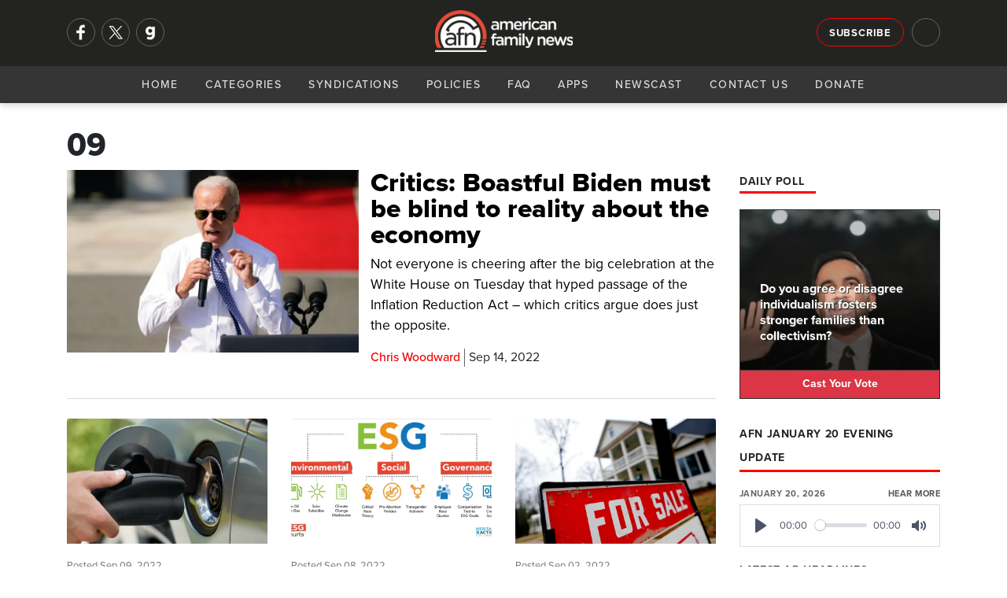

--- FILE ---
content_type: text/html; charset=utf-8
request_url: https://afn.net/business/2022/09/
body_size: 8332
content:
<!DOCTYPE html>
<html lang="en">
<head>
    <meta charset="utf-8">
    <meta name="viewport" content="width=device-width, initial-scale=1">
    
        <title>AFN - 09</title>
<meta name="description" content="">
<meta property="og:title" content='09' />
<meta property="og:description" content="" />


<meta property="og:type" content="website" />
	<meta property="og:site_name" content="AFN" />
	<meta name="twitter:site" content="@AFN_Network">


<meta name="twitter:card" content="summary_large_image">
<meta name="twitter:title" content="09">
<meta name="twitter:description" content="">
 
    <meta name="keywords" content="American Family News, AFN, OneNewsNow, Business, September, 2022">
    <link rel="icon" type="image/png" sizes="16x16" href="/media/ilam4ner/generic16x16.png">
    <link rel="icon" type="image/png" sizes="32x32" href="/media/zyvfkhec/generic32x32.png">
    <link rel="icon" type="image/png" sizes="128x128" href="/media/mnmdoz3y/generic128x128.png">
    <link rel="icon" type="image/png" sizes="152x152" href="/media/sktla2lj/generic152x152.png">
    <link rel="icon" type="image/png" sizes="167x167" href="/media/ygwcupn4/generic167x167.png">
    <link rel="icon" type="image/png" sizes="180x180" href="/media/14vpbs4w/generic180x180.png">
    <link rel="icon" type="image/png" sizes="192x192" href="/media/ip3dmjgy/generic192x192.png">
    <link rel="apple-touch-icon-precomposed" sizes=" 144x144" href="/media/3t0p355e/generic144x144.png">
    <link rel="apple-touch-icon-precomposed" sizes=" 114x114" href="/media/uy2hdmty/ios114x114.png">
    <link rel="apple-touch-icon-precomposed" sizes=" 72x72" href="/media/i4vduapj/generic72x72.png">
    <link rel="apple-touch-icon-precomposed" sizes=" 57x57" href="/media/3iniwhit/ios57x57.png">
    <link rel="apple-touch-icon" sizes="60x60" href="/media/swyhbahs/ios60x60.png">
    <link rel="apple-touch-icon" sizes="72x72" href="/media/i4vduapj/generic72x72.png">
    <link rel="apple-touch-icon" sizes="76x76" href="/media/ijpdya4x/ios76x76.png">
    <link rel="apple-touch-icon" sizes="114x114" href="/media/uy2hdmty/ios114x114.png">
    <link rel="apple-touch-icon" sizes="120x120" href="/media/02klnncy/generic120x120.png">
    <link rel="apple-touch-icon" sizes="150x150" href="/media/3vjfnu1a/ios150x150.png">
    <link rel="apple-touch-icon" sizes="180x180" href="/media/mhmhumln/ios180x180.png">
    <link rel="shortcut icon" type="image/png" href="/media/3yucnpro/android64x64.png">
    <link rel="icon" type="image/png" sizes="96x96" href="media/zthitvwl/android96x96.png">
    <!--<link rel="preconnect" href="//use.typekit.net" crossorigin>-->
    <link rel="preconnect" crossorigin href="//code.ionicframework.com">
    
    <link rel="preload stylesheet" as="style" type="text/css" crossorigin="anonymous" href="/css/bootstrap.min.css" />
    <link rel="preload stylesheet" as="style" type="text/css" crossorigin="anonymous" href="https://code.ionicframework.com/ionicons/2.0.1/css/ionicons.min.css" />
    <!-- <link rel="preload stylesheet" href="https://use.typekit.net/ffy2hoi.css" as="style" type="text/css" crossorigin="anonymous"/> -->
    <noscript>
        <link rel="preload stylesheet" href="/css/bootstrap.min.css">/
        <link rel="stylesheet" href="https://code.ionicframework.com/ionicons/2.0.1/css/ionicons.min.css" />
        <link rel="stylesheet" href="https://use.typekit.net/ffy2hoi.css" />
        <link ref="stylesheet" href="/css/category-page.css" />
    </noscript>
    <link rel="stylesheet" href="/css/site-directory.css" />
    <link rel="stylesheet" href="/css/base.min.css?v=1.0" />
    <style>
        .m-message {
			background-color: darkorange;
			padding: 15px 0px;
			width: 100%;
			float: left;
		}

		.m-message p {
			font-size: 1.05rem !important;
			line-height: 1.2rem !important;
			margin: 0px;
			text-align: center;
			color: #FFF;
			font-weight: 700;
			text-shadow: 1px 1px 1px #666;
		}
    </style>
    
    
    <link rel="stylesheet" href="/css/category.min.css" />

    
    <script async src="https://www.googletagmanager.com/gtag/js?id=G-5DJBKXBLM2"></script>
    <script>
      window.dataLayer = window.dataLayer || [];
      function gtag(){dataLayer.push(arguments);}
      gtag('js', new Date());
      gtag('config', 'G-5DJBKXBLM2');
      gtag('config', 'AW-563923830'); // Maize requested 03/07/23
    </script>
</head>
<body>
    <div id="mob-navi">
        <div id="close-mob-navi" class="ion-android-close"></div>
        <ul id="mob-navi-content">
            <li><a href="/">Home</a></li>
            <li class="has-drop" onclick="dropDown(this)">
                <a href="#">Categories <span class="icon ion-chevron-down"></span></a>
                <ul class="cat-list">
        <li><a href="/ap/">AP</a></li>
        <li><a href="/business/">Business</a></li>
        <li><a href="/church/">Church</a></li>
        <li><a href="/culture/">Culture</a></li>
        <li><a href="/education/">Education</a></li>
        <li><a href="/israel-middle-east/">Israel-Middle East</a></li>
        <li><a href="/legal-courts/">Legal-Courts</a></li>
        <li><a href="/media/">Media</a></li>
        <li><a href="/medical-health/">Medical &amp; Health</a></li>
        <li><a href="/missions/">Missions</a></li>
        <li><a href="/national-security/">National Security</a></li>
        <li><a href="/persecution/">Persecution</a></li>
        <li><a href="/politics-govt/">Politics-Govt</a></li>
        <li><a href="/pro-life/">Pro-Life</a></li>
        <li><a href="/science-tech/">Science &amp; Tech</a></li>
        <li><a href="/sports/">Sports</a></li>
        <li><a href="/opinions/">Opinions</a></li>
</ul>
            </li>
            <li><a href="/general/syndication/">Syndications</a></li>
            <li><a href="/general/policies/">Policies</a></li>
            <li><a href="/general/faq/">FAQ</a></li>
            <li><a href="/general/app/">Apps</a></li>
            <li><a href="/podcasts">Newscast</a></li>
            <li><a href="/general/contact/">Contact Us</a></li>
            <li><a href="/general/donate/">Donate</a></li>
        </ul>
        <ul class="mobi-nav-socials" id="mob-navi-socials">
            <a href="https://www.facebook.com/americanfamilynewsonline" rel="noopener" target="_blank" class="nav-social" title="Facebook"><img srcset="/media/ftmoinr5/facebook-no-background.png?width=68 2x, /media/ftmoinr5/facebook-no-background.png?width=34 1x" src="/media/ftmoinr5/facebook-no-background.png?width=34" title="Facebook" width="34" height="34"/></a>
            <a href="https://twitter.com/AFN_Network" rel="noopener" target="_blank" class="nav-social" title="Twitter"><img srcset="/media/u33hcurw/x.png?width=68 2x, /media/u33hcurw/x.png?width=34 1x" src="/media/u33hcurw/x.png?width=34" title="Twitter" width="34" height="34"/></a>
            <a href="https://gab.com/AmericanFamilyNews" rel="noopener" class="nav-social" target="_blank" title="Gab"><img srcset="/media/jrkmkfll/gab-no-background.png?width=68 2x, /media/jrkmkfll/gab-no-background.png?width=34 1x" src="/media/jrkmkfll/gab-no-background.png?width=34" title="Gab" width="34" height="34"/></a>
            <!-- <a href="https://parler.com/#/user/AmericanFamilyNews" rel="noopener" class="nav-social" target="_blank" title="Parler"><img srcset="/media/dacj4j0c/parler-no-background.png?width=68 2x, /media/dacj4j0c/parler-no-background.png?width=34 1x" src="/media/dacj4j0c/parler-no-background.png?width=34" title="Parler" width="34" height="34"/></a> -->
        </ul>
    </div>
    <div class="nav-bar" id="navi">
        <div class="nav-bar-search" id="navi-search">
            <div class="container">
                <div class="row">
                    <div class="col-lg-12">
                        <div class="search-icon ion-android-search"></div>
                        <input type="text" class="form-control" id="search-input" placeholder="Search AFN..." />
                        <div class="close-search ion-android-close" onclick="toggleSearch()"></div>
                    </div>
                </div>
            </div>
        </div>
        <div class="toggle-search ion-android-search" id="mobSearchButton" onclick="toggleSearch()"></div>
        <div class="header-bar">
            <div class="container">
                <div class="row">
                    <div class="col-lg-3 left-menu">
                        <div class="nav-socials" id="nav-socials">
                            <a href="https://www.facebook.com/americanfamilynewsonline" rel="noopener" target="_blank" class="nav-social" title="Facebook"><img srcset="/media/ftmoinr5/facebook-no-background.png?width=68 2x, /media/ftmoinr5/facebook-no-background.png?width=34 1x" src="/media/ftmoinr5/facebook-no-background.png?width=34" title="Facebook" width="34" height="34"/></a>
                            <a href="https://twitter.com/AFN_Network" rel="noopener" target="_blank" class="nav-social" title="Twitter"><img srcset="/media/u33hcurw/x.png?width=68 2x, /media/u33hcurw/x.png?width=34 1x" src="/media/u33hcurw/x.png?width=34" title="Twitter" width="34" height="34"/></a>
                            <a href="https://gab.com/AmericanFamilyNews" rel="noopener" class="nav-social" target="_blank" title="Gab"><img srcset="/media/jrkmkfll/gab-no-background.png?width=68 2x, /media/jrkmkfll/gab-no-background.png?width=34 1x" src="/media/jrkmkfll/gab-no-background.png?width=34" title="Gab" width="34" height="34"/></a>
                            <!-- <a href="https://parler.com/#/user/AmericanFamilyNews" rel="noopener" class="nav-social" target="_blank" title="Parler"><img srcset="/media/dacj4j0c/parler-no-background.png?width=68 2x, /media/dacj4j0c/parler-no-background.png?width=34 1x" src="/media/dacj4j0c/parler-no-background.png?width=34" title="Parler" width="34" height="34"/></a> -->
                        </div>
                    </div>
                    <div class="col-lg-6">
                        <a href="/" class="logo" style="53px!important;">
                            <picture>
                                <source srcset="/media/zj0nap2v/afn-logo-light-wide.png?width=214&format=webp, /media/zj0nap2v/afn-logo-light-wide.png?width=428&format=webp 2x" type="image/webp">
                                <source srcset="/media/zj0nap2v/afn-logo-light-wide.png?width=214, /media/zj0nap2v/afn-logo-light-wide.png?width=428 2x" type="image/png"> 
                                <img src="/media/zj0nap2v/afn-logo-light-wide.png?width=214" alt="AFN Logo" with="100" style="width: 175px!important; margin-top: 5px;"/>
                            </picture>
                        </a>
                    </div>
                    <div class="col-lg-3 right-menu">
                        <a href="/general/signup/" class="btn btn-outline-light sign-up">Subscribe</a>
                        <div class="toggle-search ion-android-search" id="searchButton" onclick="toggleSearch()"></div>
                    </div>
                </div>
            </div>
        </div>
        <div class="navigation">
            <a href="/" class="logo">
                <picture>
                    <source srcset="/media/zj0nap2v/afn-logo-light-wide.png?width=145&format=webp, /media/zj0nap2v/afn-logo-light-wide.png?width=290&format=webp 2x" type="image/webp">
                    <source srcset="/media/zj0nap2v/afn-logo-light-wide.png?width=145, /media/zj0nap2v/afn-logo-light-wide.png?width=290 2x" type="image/png"> 
                    <img src="/media/zj0nap2v/afn-logo-light-wide.png?width=145" alt="AFN Logo"/>
                </picture>
            </a>
            <div id="navButton">
                <span class="ion-navicon"></span>
            </div>
            <ul id="nav-content">
                <li><a href="/">Home</a></li>
                <li class="has-drop" onclick="dropDown(this)">
                    <a href="#">Categories <span class="icon ion-chevron-down"></span></a>
                    <ul class="cat-list">
        <li><a href="/ap/">AP</a></li>
        <li><a href="/business/">Business</a></li>
        <li><a href="/church/">Church</a></li>
        <li><a href="/culture/">Culture</a></li>
        <li><a href="/education/">Education</a></li>
        <li><a href="/israel-middle-east/">Israel-Middle East</a></li>
        <li><a href="/legal-courts/">Legal-Courts</a></li>
        <li><a href="/media/">Media</a></li>
        <li><a href="/medical-health/">Medical &amp; Health</a></li>
        <li><a href="/missions/">Missions</a></li>
        <li><a href="/national-security/">National Security</a></li>
        <li><a href="/persecution/">Persecution</a></li>
        <li><a href="/politics-govt/">Politics-Govt</a></li>
        <li><a href="/pro-life/">Pro-Life</a></li>
        <li><a href="/science-tech/">Science &amp; Tech</a></li>
        <li><a href="/sports/">Sports</a></li>
        <li><a href="/opinions/">Opinions</a></li>
</ul>
                </li>
                <li><a href="/general/syndication/">Syndications</a></li>
                <li><a href="/general/policies/">Policies</a></li>
                <li><a href="/general/faq/">FAQ</a></li>
                <li><a href="/general/app/">Apps</a></li>
                <li><a href="/podcasts">Newscast</a></li>
                <li><a href="/general/contact/">Contact Us</a></li>
                <li><a href="/general/donate/">Donate</a></li>
            </ul>
        </div>
    </div>
    <shim></shim>
    
<section id="category">
    <div class="container">
        <div class="row">
            <div class="col-lg-12">
                <h1>
                    09
                </h1>
            </div>
        </div>
    </div>
    <div class="container">
        <div class="row">
            <div class="col-lg-9">
    <div class="top-category-story">
        <div class="media">
                <a href="/business/2022/09/14/critics-boastful-biden-must-be-blind-to-reality-about-the-economy/" class="image-link">
                    <picture>
                        <source srcset="/media/5ovbaqrb/biden-on-ira.jpg?width=800&amp;height=500&amp;v=1d8c82803add2c0&format=webp" type="image/webp">
                        <source srcset="/media/5ovbaqrb/biden-on-ira.jpg?width=800&amp;height=500&amp;v=1d8c82803add2c0&format=png" type="image/png">
                        <img class="mr-3" src="/media/5ovbaqrb/biden-on-ira.jpg?width=800&amp;height=500&amp;v=1d8c82803add2c0" alt="Critics: Boastful Biden must be blind to reality about the economy" loading="eager" style="width:100%;aspect-ratio:16/10;" />
                    </picture>
                </a>
            <div class="media-body">
                <a href="/business/2022/09/14/critics-boastful-biden-must-be-blind-to-reality-about-the-economy/" class="image-link">
                    <h2 class="mt-0">Critics: Boastful Biden must be blind to reality about the economy</h2>
                    <p>
                        Not everyone is cheering after the big celebration at the White House on Tuesday that hyped passage of the Inflation Reduction Act &#x2013; which critics argue does just the opposite.
                    </p>
                </a>
                <div class="article-meta">
                    <a href="/business/2022/09/14/critics-boastful-biden-must-be-blind-to-reality-about-the-economy/" class="meta-item author">Chris Woodward</a>
                    <div class="meta-item date">Sep 14, 2022</div>
                </div>
            </div>
        </div>
    </div>
    <div class="container no-pad">
        <div class="row">
                <div class="col-lg-4">
                    <div class="card category-card">
                            <a href="/business/2022/09/09/the-golden-state-seems-to-make-the-rules/" class="image-link">
                                <picture>
                                    <source media="(max-width: 1070px)" srcset="/media/4bdjkxtp/electric-car-plug-in.jpg?width=800&amp;height=500&amp;v=1d8b6fb5f7a5990&format=webp" type="image/webp">
                                    <source media="(max-width: 1070px)" srcset="/media/4bdjkxtp/electric-car-plug-in.jpg?width=800&amp;height=500&amp;v=1d8b6fb5f7a5990&format=png" type="image/png">
                                    <source srcset="/media/4bdjkxtp/electric-car-plug-in.jpg?width=800&amp;height=500&amp;v=1d8b6fb5f7a5990&format=webp" type="image/webp">
                                    <source srcset="/media/4bdjkxtp/electric-car-plug-in.jpg?width=800&amp;height=500&amp;v=1d8b6fb5f7a5990&format=png" type="image/png">
                                    <img class="card-img-top" src="/media/4bdjkxtp/electric-car-plug-in.jpg?width=800&amp;height=500&amp;v=1d8b6fb5f7a5990" alt="The Golden State seems to make the rules" loading="eager" style="width:100%;aspect-ratio:16/10;" />
                                </picture>
                            </a>
                        <div class="card-body">
                            <p class="card-text meta"><small class="text-muted">Posted Sep 09, 2022</small></p>
                            <a href="/business/2022/09/09/the-golden-state-seems-to-make-the-rules/">
                                <h5 class="card-title">
                                    The Golden State seems to make the rules
                                </h5>
                            </a>
                        </div>
                    </div>
                </div>
                <div class="col-lg-4">
                    <div class="card category-card">
                            <a href="/business/2022/09/08/lefts-latest-political-tool-exposed/" class="image-link">
                                <picture>
                                    <source media="(max-width: 1070px)" srcset="/media/0dicfvgu/esg-flow-chart.jpg?width=800&amp;height=500&amp;v=1d8c2c17d00a2e0&format=webp" type="image/webp">
                                    <source media="(max-width: 1070px)" srcset="/media/0dicfvgu/esg-flow-chart.jpg?width=800&amp;height=500&amp;v=1d8c2c17d00a2e0&format=png" type="image/png">
                                    <source srcset="/media/0dicfvgu/esg-flow-chart.jpg?width=800&amp;height=500&amp;v=1d8c2c17d00a2e0&format=webp" type="image/webp">
                                    <source srcset="/media/0dicfvgu/esg-flow-chart.jpg?width=800&amp;height=500&amp;v=1d8c2c17d00a2e0&format=png" type="image/png">
                                    <img class="card-img-top" src="/media/0dicfvgu/esg-flow-chart.jpg?width=800&amp;height=500&amp;v=1d8c2c17d00a2e0" alt="Left&#x27;s latest political tool exposed" loading="eager" style="width:100%;aspect-ratio:16/10;" />
                                </picture>
                            </a>
                        <div class="card-body">
                            <p class="card-text meta"><small class="text-muted">Posted Sep 08, 2022</small></p>
                            <a href="/business/2022/09/08/lefts-latest-political-tool-exposed/">
                                <h5 class="card-title">
                                    Left&#x27;s latest political tool exposed
                                </h5>
                            </a>
                        </div>
                    </div>
                </div>
                <div class="col-lg-4">
                    <div class="card category-card">
                            <a href="/business/2022/09/02/bank-of-america-buying-into-racism-ugly-division/" class="image-link">
                                <picture>
                                    <source media="(max-width: 1070px)" srcset="/media/eqad0r40/ap22195510171239.jpg?width=800&amp;height=500&amp;v=1d8a0d5d08bca10&format=webp" type="image/webp">
                                    <source media="(max-width: 1070px)" srcset="/media/eqad0r40/ap22195510171239.jpg?width=800&amp;height=500&amp;v=1d8a0d5d08bca10&format=png" type="image/png">
                                    <source srcset="/media/eqad0r40/ap22195510171239.jpg?width=800&amp;height=500&amp;v=1d8a0d5d08bca10&format=webp" type="image/webp">
                                    <source srcset="/media/eqad0r40/ap22195510171239.jpg?width=800&amp;height=500&amp;v=1d8a0d5d08bca10&format=png" type="image/png">
                                    <img class="card-img-top" src="/media/eqad0r40/ap22195510171239.jpg?width=800&amp;height=500&amp;v=1d8a0d5d08bca10" alt="Bank of America buying into racism, &#x27;ugly&#x27; division" loading="eager" style="width:100%;aspect-ratio:16/10;" />
                                </picture>
                            </a>
                        <div class="card-body">
                            <p class="card-text meta"><small class="text-muted">Posted Sep 02, 2022</small></p>
                            <a href="/business/2022/09/02/bank-of-america-buying-into-racism-ugly-division/">
                                <h5 class="card-title">
                                    Bank of America buying into racism, &#x27;ugly&#x27; division
                                </h5>
                            </a>
                        </div>
                    </div>
                </div>
                <div class="col-lg-4">
                    <div class="card category-card">
                            <a href="/business/2022/09/01/a-little-legal-reminder-that-all-racism-is-wrong/" class="image-link">
                                <picture>
                                    <source media="(max-width: 1070px)" srcset="/media/r3blymn3/starbucks-sign.jpg?width=800&amp;height=500&amp;v=1d7edba43a25110&format=webp" type="image/webp">
                                    <source media="(max-width: 1070px)" srcset="/media/r3blymn3/starbucks-sign.jpg?width=800&amp;height=500&amp;v=1d7edba43a25110&format=png" type="image/png">
                                    <source srcset="/media/r3blymn3/starbucks-sign.jpg?width=800&amp;height=500&amp;v=1d7edba43a25110&format=webp" type="image/webp">
                                    <source srcset="/media/r3blymn3/starbucks-sign.jpg?width=800&amp;height=500&amp;v=1d7edba43a25110&format=png" type="image/png">
                                    <img class="card-img-top" src="/media/r3blymn3/starbucks-sign.jpg?width=800&amp;height=500&amp;v=1d7edba43a25110" alt="A little legal reminder that &#x27;all racism is wrong&#x27;" loading="eager" style="width:100%;aspect-ratio:16/10;" />
                                </picture>
                            </a>
                        <div class="card-body">
                            <p class="card-text meta"><small class="text-muted">Posted Sep 01, 2022</small></p>
                            <a href="/business/2022/09/01/a-little-legal-reminder-that-all-racism-is-wrong/">
                                <h5 class="card-title">
                                    A little legal reminder that &#x27;all racism is wrong&#x27;
                                </h5>
                            </a>
                        </div>
                    </div>
                </div>
        </div>
    </div>
    <div class="container no-pad">
        <div style="padding-bottom:10px;">5 Stories (Page 1 of 1)</div>
        <div class="row">
            <div class="col-lg-12">
                <nav aria-label="category articles pagination">
                    <ul class="pagination">
                                <li class="page-item active"><a class="page-link" href="/business/2022/09/?page=1">1</a></li>
                    </ul>
                  </nav>
            </div>
        </div>
    </div>
</div>
            <div class="col-lg-3">
                


<h4 class="section-heading poll">
    <span>Daily Poll <icon class="ion-stats-bars"><!--<img src="/media/v0gkv5lg/poll.png" alt="Daily Poll" width="16" height="16"/>--></span>
</h4>
<div class="card poll card-img-overlay">
    <picture>
        <source srcset="/media/pgsgtdlp/nyc-mayor-mamdani.jpg?width=300&amp;height=188&amp;v=1dc7af08cdce9e0&format=webp" type="image/webp">
        <source srcset="/media/pgsgtdlp/nyc-mayor-mamdani.jpg?width=300&amp;height=188&amp;v=1dc7af08cdce9e0&format=png" type="image/png">
        <img class="card-img-top" src="/media/pgsgtdlp/nyc-mayor-mamdani.jpg?width=300&amp;height=188&amp;v=1dc7af08cdce9e0" loading="lazy" alt="Throw off shackles of collectivism, raise a family to lead and love" loading="eager" />
    </picture>
    <div class="card-body">
        <a href="/opinions/victor-joecks/2026/01/20/throw-off-shackles-of-collectivism-raise-a-family-to-lead-and-love/">
            <h5 class="card-title">Do you agree or disagree individualism fosters stronger families than collectivism?</h5>
        </a>
    </div>
    <div class="shadow"></div>
    <a class="btn btn-danger btn-sm btn-block" onclick="openPollModal()">Cast Your Vote</a>
</div>
<div class="modal" id="poll-modal" tabindex="-1" role="dialog" aria-labelledby="new-modal" aria-hidden="true" data-backdrop="static">
    <div class="modal-dialog modal-lg" role="document">
        <div class="modal-content">
            <div class="modal-header">
                <h5 class="modal-title" id="exampleModalLongTitle">AFN Daily Poll</h5>
                <button type="button" class="close" data-dismiss="modal" aria-label="Close">
                    <span aria-hidden="true">&times;</span>
                </button>
            </div>
            <div class="modal-body content">
                <h5>
                    Do you agree or disagree individualism fosters stronger families than collectivism?
                </h5>
            </div>
            <div class="modal-body poll">
                <script type="text/javascript" charset="utf-8" src="https://secure.polldaddy.com/p/16538284.js"></script>
                <noscript><a href="https://poll.fm/16538284">How concerned are you about hi-tech devices that are reportedly 'listening in' on your life?</a></noscript>
            </div>
            <div class="modal-footer"><a href="/opinions/victor-joecks/2026/01/20/throw-off-shackles-of-collectivism-raise-a-family-to-lead-and-love/" class="btn btn-sm btn-dark">See Related Story</a></div>
        </div>
    </div>
</div>


<div class="latest-audio" style="margin-bottom:15px;overflow: auto;">
    <h4 class="section-heading"><span>AFN January 20 Evening Update</span></h4>
    <p>
        <small>January 20, 2026</small>
        <a href="/podcasts" class="">Hear More <icon class="ion-arrow-right-c"></icon></a>
    </p>
    <audio src="https://streamer1.afa.net/tracking/streamer1.afa.net/afr-aod/AFN/AFN_20260120E.mp3" preload="none" controls id="front-page-player"></audio>
</div>

<h4 class="section-heading"><span>Latest AP Headlines</span></h4>
<ul class="list-group">
        <li class="list-group-item small">
            <div class="card ap-headline">
                <div class="media">
                    <div class="img-wrap">
                        <a href="/ap/legal/justice-department-subpoenas-walz-and-others-in-immigration-enforcement-obstruction-probe/">
                            <picture>
                                <source srcset="/media/skrhfen2/immigration-ice.jpg?width=70&amp;height=70&amp;v=1db79f5adadf990&format=webp, /media/skrhfen2/immigration-ice.jpg?width=140&amp;height=140&amp;v=1db79f5adadf990&format=webp 2x" type="image/webp">
                                <source srcset="/media/skrhfen2/immigration-ice.jpg?width=70&amp;height=70&amp;v=1db79f5adadf990&format=png, /media/skrhfen2/immigration-ice.jpg?width=140&amp;height=140&amp;v=1db79f5adadf990&format=png 2x" type="image/png">
                                <img class="card-img-top" src="/media/skrhfen2/immigration-ice.jpg?width=70&amp;height=70&amp;v=1db79f5adadf990" alt="Justice Department subpoenas Walz and others in immigration enforcement obstruction probe" loading="eager" style="width:100%;aspect-ratio:1/1;" />
                            </picture>
                        </a>
                    </div>
                    <div class="media-body">
                        <a href="/ap/legal/justice-department-subpoenas-walz-and-others-in-immigration-enforcement-obstruction-probe/">
                            <h5 class="mt-0"><span class="icon ion-record"></span>Justice Department subpoenas Walz and others in immigration enforcement obstruction probe</h5>
                        </a>
                    </div>
                </div>
            </div>
        </li>
        <li class="list-group-item small">
            <div class="card ap-headline">
                <div class="media">
                    <div class="img-wrap">
                        <a href="/ap/legal/judge-upholds-dhs-policy-on-visits-by-congress-members-to-ice-facilities/">
                            <picture>
                                <source srcset="/media/glpphzro/ap-legal-judge-upholds-ice-facility-vistation-rule.jpg?width=70&amp;height=70&amp;v=1dc89dc8fc7f910&format=webp, /media/glpphzro/ap-legal-judge-upholds-ice-facility-vistation-rule.jpg?width=140&amp;height=140&amp;v=1dc89dc8fc7f910&format=webp 2x" type="image/webp">
                                <source srcset="/media/glpphzro/ap-legal-judge-upholds-ice-facility-vistation-rule.jpg?width=70&amp;height=70&amp;v=1dc89dc8fc7f910&format=png, /media/glpphzro/ap-legal-judge-upholds-ice-facility-vistation-rule.jpg?width=140&amp;height=140&amp;v=1dc89dc8fc7f910&format=png 2x" type="image/png">
                                <img class="card-img-top" src="/media/glpphzro/ap-legal-judge-upholds-ice-facility-vistation-rule.jpg?width=70&amp;height=70&amp;v=1dc89dc8fc7f910" alt="Judge upholds DHS policy on visits by Congress members to ICE facilities" loading="eager" style="width:100%;aspect-ratio:1/1;" />
                            </picture>
                        </a>
                    </div>
                    <div class="media-body">
                        <a href="/ap/legal/judge-upholds-dhs-policy-on-visits-by-congress-members-to-ice-facilities/">
                            <h5 class="mt-0"><span class="icon ion-record"></span>Judge upholds DHS policy on visits by Congress members to ICE facilities</h5>
                        </a>
                    </div>
                </div>
            </div>
        </li>
        <li class="list-group-item small">
            <div class="card ap-headline">
                <div class="media">
                    <div class="img-wrap">
                        <a href="/ap/united-states/forecasters-warn-of-a-major-winter-storm-with-ice-threat-from-texas-to-the-carolinas/">
                            <picture>
                                <source srcset="/media/55eppy5h/ap-united-states-bad-storm-on-the-way.jpg?width=70&amp;height=70&amp;v=1dc8a110c1126c0&format=webp, /media/55eppy5h/ap-united-states-bad-storm-on-the-way.jpg?width=140&amp;height=140&amp;v=1dc8a110c1126c0&format=webp 2x" type="image/webp">
                                <source srcset="/media/55eppy5h/ap-united-states-bad-storm-on-the-way.jpg?width=70&amp;height=70&amp;v=1dc8a110c1126c0&format=png, /media/55eppy5h/ap-united-states-bad-storm-on-the-way.jpg?width=140&amp;height=140&amp;v=1dc8a110c1126c0&format=png 2x" type="image/png">
                                <img class="card-img-top" src="/media/55eppy5h/ap-united-states-bad-storm-on-the-way.jpg?width=70&amp;height=70&amp;v=1dc8a110c1126c0" alt="Forecasters warn of a &#x27;major winter storm&#x27; with ice threat from Texas to the Carolinas" loading="eager" style="width:100%;aspect-ratio:1/1;" />
                            </picture>
                        </a>
                    </div>
                    <div class="media-body">
                        <a href="/ap/united-states/forecasters-warn-of-a-major-winter-storm-with-ice-threat-from-texas-to-the-carolinas/">
                            <h5 class="mt-0"><span class="icon ion-record"></span>Forecasters warn of a &#x27;major winter storm&#x27; with ice threat from Texas to the Carolinas</h5>
                        </a>
                    </div>
                </div>
            </div>
        </li>
</ul>
    <h4 class="section-heading"><span>Cartoon Of The Day</span></h4>
    <div class="cartoon" onclick="openCartoonModal()">
        <picture>
            <source srcset="/media/m2njvivz/gv012026dapr.jpg?format=webp" type="image/webp">
            <source srcset="/media/m2njvivz/gv012026dapr.jpg?format=png" type="image/png"> 
            <img src="/media/m2njvivz/gv012026dapr.jpg" alt="Cartoon" loading="lazy"/>
        </picture>

    </div>
    <div class="modal" id="cartoon-modal" tabindex="-1" role="dialog" aria-labelledby="new-modal" aria-hidden="true" data-backdrop="static">
        <div class="modal-dialog modal-lg" role="document">
            <div class="modal-content">
                <div class="modal-header">
                    <h5 class="modal-title" id="exampleModalLongTitle">AFN Cartoon Of The Day</h5>
                    <button type="button" class="close" data-dismiss="modal" aria-label="Close">
                        <span aria-hidden="true">&times;</span>
                    </button>
                </div>
                <div class="modal-body video">
                    <picture>
                        <source srcset="/media/m2njvivz/gv012026dapr.jpg?format=webp" type="image/webp">
                        <source srcset="/media/m2njvivz/gv012026dapr.jpg?format=png" type="image/png"> 
                        <img src="/media/m2njvivz/gv012026dapr.jpg" alt="Cartoon" loading="lazy" style="width: 100%"/>
                    </picture>
                </div>
            </div>
        </div>
    </div>

            </div>
        </div>
    </div>
</section>

    <footer>
    <div class="pre-footer">
        <div class="container">
            <div class="row">
                <div class="col-lg-6 text-right">
                    <strong>Get The Daily News Brief </strong> <a href="#" class="btn btn-outline-light footer-sign-up">Subscribe</a>
                </div>
                <div class="col-lg-6 text-left">                         
                    <div class="footer-socials" id="footer-socials">
                        <a href="https://www.facebook.com/americanfamilynewsonline" rel="noopener" target="_blank" class="footer-social" title="Facebook"><img srcset="/media/ftmoinr5/facebook-no-background.png?width=68 2x, /media/ftmoinr5/facebook-no-background.png?width=34 1x" src="/media/ftmoinr5/facebook-no-background.png?width=34" title="Facebook" width="34" height="34"/></a>
                        <a href="https://twitter.com/AFN_Network" rel="noopener" target="_blank" class="footer-social" title="Twitter"><img srcset="/media/u33hcurw/x.png?width=68 2x, /media/u33hcurw/x.png?width=34 1x" src="/media/u33hcurw/x.png?width=34" title="Twitter" width="34" height="34"/></a>
                        <a href="https://gab.com/AmericanFamilyNews" rel="noopener" target="_blank" class="footer-social" title="Gab"><img srcset="/media/jrkmkfll/gab-no-background.png?width=68 2x, /media/jrkmkfll/gab-no-background.png?width=34 1x" src="/media/jrkmkfll/gab-no-background.png?width=34" title="Gab" width="34" height="34"/></a>
                        <!-- <a href="https://parler.com/#/user/AmericanFamilyNews" rel="noopener" target="_blank" class="footer-social" title="Parler"><img srcset="/media/dacj4j0c/parler-no-background.png?width=68 2x, /media/dacj4j0c/parler-no-background.png?width=34 1x" src="/media/dacj4j0c/parler-no-background.png?width=34" title="Parler" width="34" height="34"/></a> -->
                    </div>
                </div>
            </div>
        </div>
    </div>
    <div class="site-directory">
            <div class="container">
                <div class="row">
                    <div class="col-lg-10 offset-lg-1">
                        <ul>
                            <li>
                                <a href="https://afa.net" target="_blank"> <img src="https://afr.net/media/ap2bvmjs/afa.png" alt="American Family Association" /> </a>
                            </li>
                            <li>
                                <a href="https://afr.net" target="_blank"> <img src="https://afr.net/media/lnrdu1jz/afr.png" alt="American Family Radio" /> </a>
                            </li>
                            <li>
                                <a href="https://afn.net" target="_blank"> <img src="https://afr.net/media/rtiioe4x/afn.png" alt="American Family News" /> </a>
                            </li>
                            <li>
                                <a href="https://afaaction.net" target="_blank"> <img src="https://afr.net/media/u11ba2ug/new-action-logo-white-2023.png" alt="AFA Action" /> </a>
                            </li>
                            <li>
                                <a href="https://americanfamilystudios.net" target="_blank"> <img src="https://afr.net/media/pawbdofy/afs.png" alt="American Family Studios" /> </a>
                            </li>
                            <li>
                                <a href="https://stream.afa.net" target="_blank"> <img src="https://afr.net/media/nlfkc5pr/stream.png" alt="AFA Stream" /> </a>
                            </li>
                            <li>
                                <a href="https://resources.afa.net" target="_blank"> <img src="https://afr.net/media/4qbpp2rh/resource.png" alt="AFA Resource Center" /> </a>
                            </li>
                            <li>
                                <a href="https://onemillionmoms.com/" target="_blank"> <img src="https://afr.net/media/zlgcw1ki/omm.png" alt="One Million Moms" /> </a>
                            </li>
                            <li>
                                <a href="https://www.afa.net/the-stand/" target="_blank"> <img src="https://afr.net/media/25zip1be/the-stand.png" alt="The Stand" /> </a>
                            </li>
                            <li>
                                <a href="https://afafoundation.net" target="_blank"> <img src="https://afr.net/media/qfdjvmda/foundation.png" alt="AFA Foundation" /> </a>
                            </li>
                            <!--
                            <li>
                                <a href="marriagefamilylife.net" target="_blank"> <img src="https://afr.net/media/srbd4t2a/mfl.png" alt="Marriage Family Life" /> </a>
                            </li>
                            -->
                        </ul>
                    </div>
                </div>
            </div>
        </div>
    <div class="container">
        <div class="row">
            <div class="col-lg-3">
                <h5>Categories</h5>
                    <ul class="cat-list">
        <li><a href="/ap/">AP</a></li>
        <li><a href="/business/">Business</a></li>
        <li><a href="/church/">Church</a></li>
        <li><a href="/culture/">Culture</a></li>
        <li><a href="/education/">Education</a></li>
        <li><a href="/israel-middle-east/">Israel-Middle East</a></li>
        <li><a href="/legal-courts/">Legal-Courts</a></li>
        <li><a href="/media/">Media</a></li>
        <li><a href="/medical-health/">Medical &amp; Health</a></li>
        <li><a href="/missions/">Missions</a></li>
        <li><a href="/national-security/">National Security</a></li>
        <li><a href="/persecution/">Persecution</a></li>
        <li><a href="/politics-govt/">Politics-Govt</a></li>
        <li><a href="/pro-life/">Pro-Life</a></li>
        <li><a href="/science-tech/">Science &amp; Tech</a></li>
        <li><a href="/sports/">Sports</a></li>
        <li><a href="/opinions/">Opinions</a></li>
</ul>
            </div>
            <div class="col-lg-3"><h5>Download Our Apps</h5>
            <p>
                For the latest in Christian news and opinion, download the AFN app to your mobile device.
            </p>
            <p>
                <a rel="noopener" href="https://apps.apple.com/us/app/onenewsnow/id909357157?ls=1" target="_blank" title="Apple App Store" data-anchor="?ls=1"><img style="height: 40px; margin-right: 10px; margin-bottom: 10px;" src="https://afn.net/media/2tyefr1d/apple_app_store_badge.svg" alt="Apple App Store" loading="lazy"></a>
                <br>
                <a rel="noopener" href="https://play.google.com/store/apps/details?id=com.onenewsnow.app" target="_blank" title="Google Play" data-anchor="?id=com.onenewsnow.app"><img style="height: 40px; margin-right: 10px; margin-bottom: 10px;" src="https://afn.net/media/ayikgn3u/google-play-badge.svg" alt="Google Play" loading="lazy"></a>
                <br>
                <a rel="noopener" href="https://www.amazon.com/American-Family-Association-OneNewsNow/dp/B00MR1GUJ0" target="_blank" title="Amazon appstore"><img style="height: 40px; margin-bottom: 10px;" src="https://afn.net/media/dx4pkmoj/amazon-appstore-badge-english-black.svg" alt="Amazon appstore" loading="lazy"></a>
            </p>
            </div>
            <div class="col-lg-3">
                <h5>About Us</h5>
                <p>
                    Whether it's a story about prayer in public schools, workplace restrictions on Christians, or battles for biblical truth within our denominations, the American Family News Network (AFN) is here to tell you what the newsmakers are saying.
                </p>
                <p>
                    <a href="https://afn.net/general/about" class="btn btn-sm btn-outline-light btn-round btn-more">Learn More</a>
                </p>
            </div>
            <div class="col-lg-3">
                <h5>Support Us</h5>
                <p>
                    If our mission resonates with you, please consider supporting our work financially with a tax-deductible donation. The easiest way to do that is through online giving. It is easy to use, and most of all, it is secure.
                </p>
                <p>
                    <a href="/general/donate/" class="btn btn-warning btn-donate">Donate Now</a>
                </p>

            </div>
        </div>
    </div>
    <div class="post-footer">
        <div class="container">
            <div class="row">
                <div class="col-lg-8 offset-lg-2">
                    <h5>Copyright Notice</h5>
                    <p>
                        All Original Content Copyright ©2006-2026 American Family Association - All Rights Reserved. "AFN.net", "AmericanFamilyNews.net", and the "AFN/American Family News" logo, are Trademarks of the American Family Association - All Rights Reserved.
                    </p>
                </div>
            </div>
        </div>
    </div>
</footer>
    <div id="scroll-top" class="ion-chevron-up" onclick="scrollToTop()"></div>
    <script src="/scripts/jquery-3.6.0.min.js"></script>
    <script src="/scripts/main.js"></script>
    <script async src="/scripts/bootstrap-custom.min.js"></script>
    <script async src="/scripts/ad.min.js"></script>
    <script src="/scripts/async-typekit.js"></script>
    <script>
        document.addEventListener('DOMContentLoaded', function() {
            fetch('/api/v1/structured-data/?contentId=19441')
                .then(response => response.text())
                .then(structuredDataText => {
                    if (structuredDataText.trim() != "") {
                        const script = document.createElement('script');
                        script.setAttribute('type', 'application/ld+json');
                        script.textContent = structuredDataText.trim();
                        document.head.appendChild(script);
                    }
            });
            
            var searchInput = document.getElementById("search-input");
            console.log("code for search");
            document.getElementById("search-input").addEventListener("keyup", function(event) {
                console.log("enter click");
                // Number 13 is the "Enter" key on the keyboard
                if (event.keyCode === 13) {
                    window.location.href = "/search?q=" + encodeURIComponent(searchInput.value);
                }
            });
        });
    </script>
       
    <link rel="preload" as="style" crossorigin onload="this.rel='stylesheet'" href="/css/plyr.min.css" />
    <noscript>
        <link rel="stylesheet" href="/css/plyr.min.css">
    </noscript>
    <script id="plyr-hls-script" async src="/scripts/plyr-hls.min.js"></script>
    <script id="plyr-script" async src="/scripts/plyr.min.js"></script>
    <script>
        document.getElementById('plyr-script').addEventListener('load', function () { 
            console.log("Plyr Script loaded");
            initFrontPagePlayer();
        });
    </script>
 
<script defer src="https://static.cloudflareinsights.com/beacon.min.js/vcd15cbe7772f49c399c6a5babf22c1241717689176015" integrity="sha512-ZpsOmlRQV6y907TI0dKBHq9Md29nnaEIPlkf84rnaERnq6zvWvPUqr2ft8M1aS28oN72PdrCzSjY4U6VaAw1EQ==" data-cf-beacon='{"version":"2024.11.0","token":"e0f9abb244ac4b3089c5962e856c0156","r":1,"server_timing":{"name":{"cfCacheStatus":true,"cfEdge":true,"cfExtPri":true,"cfL4":true,"cfOrigin":true,"cfSpeedBrain":true},"location_startswith":null}}' crossorigin="anonymous"></script>
</body>
</html>

--- FILE ---
content_type: text/css
request_url: https://afn.net/css/category.min.css
body_size: 949
content:
#category h1{font-weight:800}#category .top-category-story .media{width:100%;border-bottom:solid 1px #ddd;padding-bottom:25px;margin-bottom:25px}#category .top-category-story .media .image-link{width:45%;margin-right:15px}#category .top-category-story .media .image-link img{width:100%;height:auto}#category .top-category-story .media .media-body{width:55%;font-size:1.1rem}#category .top-category-story .media .media-body .article-meta{width:100%;text-align:center;margin-bottom:15px}#category .top-category-story .media .media-body .article-meta .meta-item{display:inline-block}#category .top-category-story .media .media-body .article-meta .author{color:#ec0303;font-weight:500;font-size:.9em}#category .top-category-story .media .media-body .article-meta .date{margin-left:5px;border-left:solid 1px #666;padding-left:5px;font-size:.9em}#category .top-category-story .media .media-body h2{font-weight:800;font-size:2.1rem;line-height:2.1rem;text-align:center;color:#000!important;padding-top:35px}#category .card.category-card{border:none}#category .card.category-card .card-body{padding:0;padding-top:15px}#category .card.category-card .card-body .card-title{height:70px;overflow:hidden;color:#000!important}@media (min-width:992px) and (max-width:1070px){.col-lg-4{-ms-flex:0 0 50%;flex:0 0 50%;max-width:50%}}@media (max-width:1070px){#category .top-category-story{width:100%;float:left;margin-bottom:20px;border-bottom:solid 1px #ddd;padding-bottom:15px}#category .top-category-story .media{display:block;width:100%}#category .top-category-story .media .image-link{width:100%;float:left;display:block;margin-right:0}#category .top-category-story .media .media-body{width:100%;display:block}#category .top-category-story .media .media-body h5{font-size:24px;padding-top:10px}#category .top-category-story .media .media-body .article-meta{float:left;width:100%;font-size:15px}.card.category-card{border:none!important;border-bottom:solid 1px #ddd!important;padding-bottom:15px;margin-bottom:15px;float:left;display:block}.card.category-card .image-link{width:120px;height:120px;overflow:hidden;float:right;margin-left:15px;position:relative}.card.category-card .image-link img{float:right;width:auto;height:100%;position:absolute;top:50%;left:50%;-webkit-transform:translate(-50%,-50%);-moz-transform:translate(-50%,-50%);-ms-transform:translate(-50%,-50%);-o-transform:translate(-50%,-50%);transform:translate(-50%,-50%)}.card.category-card .card-body{padding-left:0!important}.card.category-card .card-body .card-title{height:auto;margin-bottom:0}}

#category .top-category-story .media picture{
    margin-bottom: 10px;
    float: left;
    width: 100%;
}

#category .top-category-story .media .media-body a{
   float: left;
   width: 100%;
}

#category .top-category-story .media .media-body h2{
    padding-top: 0px;
    text-align: left;
}

#category .top-category-story .media .media-body p{
    color: #000!important;
}
#category .top-category-story .media .media-body .article-meta{
    width:100%;
    float:left;
    text-align: left;
}
#category .top-category-story .media .media-body .article-meta a{
    float:left;
    width: auto;
}

#category .top-category-story .media .media-body .article-meta .meta-item{
    float:left;
}

--- FILE ---
content_type: text/javascript;charset=utf-8
request_url: https://secure.polldaddy.com/p/16538284.js
body_size: 6377
content:
var pollClosed16538284 = false;
var PDV_POLLRAND16538284 = false;
var PDV_a16538284 = '';
var PDV_o16538284 = '';
var PDV_id16538284 = 16538284;
var PDV_pt16538284 = 0;
var PDV_po16538284 = 0;
var PDV_b16538284 = 1;
var PDV_pr16538284 = 1;
var PDV_l16538284 = 0;
var PDV_s16538284 = 230247;
var PDV_h16538284 = 'd9346d060fa310ac0298a365a06f8368';
var PDV_w16538284 = 16538284;
var PDV_share16538284 = 1;
var PDV_expire16538284 = 604800;
var PDV_version16538284 = 0;
var PDV_def16538284 = '#PDI_container16538284 .pds-box{background:#fff;border:5px solid #384869;box-sizing:border-box;color:#000;font-family:-apple-system, BlinkMacSystemFont, \"Segoe UI\", Roboto, Helvetica, Arial, sans-serif, \"Apple Color Emoji\", \"Segoe UI Emoji\", \"Segoe UI Symbol\";font-size:14px;line-height:18px;font-weight:400;padding:30px 20px;text-align:left} #PDI_container16538284 .pds-box .poll__question-media{display:inline-block;max-width:110px;max-height:66px;overflow:hidden;padding-top:16px;margin-bottom:8px} #PDI_container16538284 .pds-box .poll__question-media::after{content:\"\";display:block;clear:both} #PDI_container16538284 .pds-box .poll__question-media audio,.pds-box .poll__question-media span{vertical-align:top;max-width:110px} #PDI_container16538284 .pds-box .poll__question-media iframe{max-width:110px;max-height:66px} #PDI_container16538284 .pds-box .poll__question-media div{background-size:cover;display:inline-block;width:110px;height:66px;position:relative;overflow:hidden} #PDI_container16538284 .pds-box .poll__question-media div img{position:absolute;max-width:unset;vertical-align:top} #PDI_container16538284 .pds-box .poll__answer-media-public{display:inline-block;max-width:100px;max-height:60px;overflow:hidden;margin-top:16px;margin-bottom:8px} #PDI_container16538284 .pds-box .poll__answer-media-public::after{content:\"\";display:block;clear:both} #PDI_container16538284 .pds-box .poll__answer-media-public audio,.pds-box .poll__answer-media-public span{vertical-align:top;max-width:100px} #PDI_container16538284 .pds-box .poll__answer-media-public iframe{max-width:100px;max-height:60px} #PDI_container16538284 .pds-box .poll__answer-media-public div{background-size:cover;display:inline-block;width:100px;height:60px;position:relative;overflow:hidden} #PDI_container16538284 .pds-box .poll__answer-media-public div img{position:absolute;max-width:unset;vertical-align:top} #PDI_container16538284 .pds-box br{display:none} #PDI_container16538284 .pds-box input[type=checkbox],.pds-box input[type=radio]{top:unset} #PDI_container16538284 .pds-box .pds-clear{display:none} #PDI_container16538284 .pds-box .pds-question-top{font-size:28px;line-height:32px;font-weight:900;margin:0 0 15px;padding:0} #PDI_container16538284 .pds-box .pds-answer{padding:20px 0} #PDI_container16538284 .pds-box .pds-answer-group{margin:0 0 15px} #PDI_container16538284 .pds-box .pds-answer-row{align-items:center;display:flex;flex-direction:row} #PDI_container16538284 .pds-box .pds-answer > .pds-answer-group{margin:15px 0} #PDI_container16538284 .pds-box .pds-answer-group:last-child{margin-bottom:0} #PDI_container16538284 .pds-box .pds-answer-input{display:inline-flex;margin:0 10px 0 0;align-self:flex-start} #PDI_container16538284 .pds-box .pds-radiobutton{margin:3px .5ex;-webkit-appearance:radio;appearance:radio} #PDI_container16538284 .pds-box .pds-checkbox{-webkit-appearance:checkbox;-moz-appearance:checkbox;appearance:auto;width:13px;height:13px} #PDI_container16538284 .pds-box .pds-input-label{cursor:pointer;display:inline-flex;flex:1;word-break:break-word} #PDI_container16538284 .pds-box .pds-other-label{cursor:pointer;display:inline-flex} #PDI_container16538284 .pds-box .pds-answer-other{display:inline-flex;flex:1;margin:0 0 0 10px} #PDI_container16538284 .pds-box .pds-textfield{background:#fff;border:1px solid #333;font-size:12px;padding:2px;width:100%} #PDI_container16538284 .pds-box .pds-feedback-group{display:flex;flex-direction:column;margin:0 0 15px} #PDI_container16538284 .pds-box .pds-feedback-group:last-child{margin-bottom:0} #PDI_container16538284 .pds-box .pds-feedback-label{display:flex} #PDI_container16538284 .pds-box .pds-feedback-label .pds-answer-text{flex:1;overflow:hidden;text-align:left;text-overflow:ellipsis;white-space:nowrap} #PDI_container16538284 .pds-box .pds-feedback-label .pds-feedback-result{text-align:right} #PDI_container16538284 .pds-box .pds-feedback-per{font-weight:700} #PDI_container16538284 .pds-box .pds-feedback-votes{font-weight:400} #PDI_container16538284 .pds-box .pds-answer-feedback{margin:5px 0 15px;background-color:#EDEDED;box-shadow:0 1px 2px 0 rgba(0,0,0,0.2), 0 1px 3px 0 rgba(0,0,0,0.1);box-sizing:border-box;height:16px;width:100%} #PDI_container16538284 .pds-box .pds-answer-feedback-bar{background-color:#384869;height:100%} #PDI_container16538284 .pds-box .pds-vote-button,.pds-box .pds-vote-button-load{cursor:pointer;display:inline-block;font-size:18px;line-height:40px;height:40px;padding:0 24px;margin:0 2px;vertical-align:middle;font-weight:500;color:#fff;background-color:#ea4838;background-image:linear-gradient(top,#c9356e 0%,#c9356e 100%);font-family:-apple-system, BlinkMacSystemFont, \"Segoe UI\", Roboto, Helvetica, Arial, sans-serif, \"Apple Color Emoji\", \"Segoe UI Emoji\", \"Segoe UI Symbol\";border:1px solid #cc3728;border-radius:3px} #PDI_container16538284 .pds-box .pds-vote{padding:15px 0 0} #PDI_container16538284 .pds-box .pds-links,.pds-box .pds-links-back{display:flex;justify-content:center;text-align:center;flex-direction:column} #PDI_container16538284 .pds-box .pds-links{margin:30px 0 0} #PDI_container16538284 .pds-box .pds-links a,.pds-box .pds-links-back a{color:#0182a8;display:inline-flex;font-weight:400;line-height:24px;margin:0 0 10px;text-decoration:none;align-self:center} #PDI_container16538284 .pds-box .pds-links a:hover,.pds-box .pds-links-back a:hover{color:#333} #PDI_container16538284 .pds-box .pds-links a:first-child,.pds-box .pds-links-back a:first-child{margin:0} #PDI_container16538284 .pds-box .pds-comments span{font-weight:400} #PDI_container16538284 .pds-box .pds-total-votes{margin:15px 0 0} #PDI_container16538284 .pds-box .pds-total-votes span{font-weight:700} #PDI_container16538284 .pds-box #pds-sharing{align-items:flex-start;display:flex;flex-direction:column;margin:15px 0 0} #PDI_container16538284 .pds-box .pds-sharing-facebook{margin:0 0 10px!important} #PDI_container16538284 div{margin:0;padding:0} #PDI_container16538284 div {margin:0;padding:0;}';

var PDV_sl16538284 = 0;
var PDV_lnk16538284 = 0;

var PDV_va16538284 = 16;
var PDV_POLL_q16538284 = 'Do you agree or disagree individualism fosters stronger families than collectivism?';


var PDV_POLL_medType16538284 = '0';
var PDV_POLL_medID16538284 = '';

var PDV_A16538284 = new Array();

PDV_A16538284[0] = new Array(4);
PDV_A16538284[0][0] = '72555413';
PDV_A16538284[0][1] = 'I completely agree';
PDV_A16538284[0][2] = '0';
PDV_A16538284[0][3] = '';


PDV_A16538284[1] = new Array(4);
PDV_A16538284[1][0] = '72555414';
PDV_A16538284[1][1] = 'I strongly agree';
PDV_A16538284[1][2] = '0';
PDV_A16538284[1][3] = '';


PDV_A16538284[2] = new Array(4);
PDV_A16538284[2][0] = '72555415';
PDV_A16538284[2][1] = 'I somewhat agree';
PDV_A16538284[2][2] = '0';
PDV_A16538284[2][3] = '';


PDV_A16538284[3] = new Array(4);
PDV_A16538284[3][0] = '72555461';
PDV_A16538284[3][1] = 'I somewhat disagree';
PDV_A16538284[3][2] = '0';
PDV_A16538284[3][3] = '';


PDV_A16538284[4] = new Array(4);
PDV_A16538284[4][0] = '72555462';
PDV_A16538284[4][1] = 'I strongly disagree';
PDV_A16538284[4][2] = '0';
PDV_A16538284[4][3] = '';


PDV_A16538284[5] = new Array(4);
PDV_A16538284[5][0] = '72555463';
PDV_A16538284[5][1] = 'I completely disagree';
PDV_A16538284[5][2] = '0';
PDV_A16538284[5][3] = '';


var PDV_l1_16538284 = 'View Results';
var PDV_l2_16538284 = 'Other:';
var PDV_l3_16538284 = 'Vote';
var PDV_l4_16538284 = 'Please choose an answer first!';

var PDV_l12_16538284  = 'Share This';



//v3.6 2023-06-21
function Sanitize(a){var b=a||{};this.config={};this.config.elements=b.elements?b.elements:[];this.config.attributes=b.attributes?b.attributes:{};this.config.attributes[Sanitize.ALL]=this.config.attributes[Sanitize.ALL]?this.config.attributes[Sanitize.ALL]:[];this.config.allow_comments=b.allow_comments?b.allow_comments:!1;this.allowed_elements={};this.config.protocols=b.protocols?b.protocols:{};this.config.add_attributes=b.add_attributes?b.add_attributes:{};this.dom=b.dom?b.dom:document;for(a=0;a<
this.config.elements.length;a++)this.allowed_elements[this.config.elements[a]]=!0;this.config.remove_element_contents={};this.config.remove_all_contents=!1;if(b.remove_contents)if(b.remove_contents instanceof Array)for(a=0;a<b.remove_contents.length;a++)this.config.remove_element_contents[b.remove_contents[a]]=!0;else this.config.remove_all_contents=!0;this.transformers=b.transformers?b.transformers:[]}Sanitize.REGEX_PROTOCOL=/^([A-Za-z0-9\+\-\.&;\*\s]*?)(?::|&*0*58|&*x0*3a)/i;Sanitize.RELATIVE="__RELATIVE__";
Sanitize.ALL="__ALL__";
Sanitize.prototype.clean_node=function(a){function b(a,b){var c;for(c=0;c<b.length;c++)if(b[c]==a)return c;return-1}function c(){var a=[],b={},c,d;for(c=0;c<arguments.length;c++)if(arguments[c]&&arguments[c].length)for(d=0;d<arguments[c].length;d++)b[arguments[c][d]]||(b[arguments[c][d]]=!0,a.push(arguments[c][d]));return a}function m(a){switch(a.nodeType){case 1:var f,l;var d=[];var n=a;var g=!1;for(f=0;f<this.transformers.length;f++){var e=this.transformers[f]({allowed_elements:this.allowed_elements,config:this.config,
node:a,node_name:a.nodeName.toLowerCase(),whitelist_nodes:this.whitelist_nodes,dom:this.dom});if(null!=e)if("object"==typeof e){if(e.whitelist_nodes&&e.whitelist_nodes instanceof Array)for(g=0;g<e.whitelist_nodes.length;g++)-1==b(e.whitelist_nodes[g],this.whitelist_nodes)&&this.whitelist_nodes.push(e.whitelist_nodes[g]);g=e.whitelist?!0:!1;e.attr_whitelist&&(d=c(d,e.attr_whitelist));n=e.node?e.node:n}else throw Error("transformer output must be an object or null");}a=n;f=a.nodeName.toLowerCase();
n=this.current_element;if(this.allowed_elements[f]||g){this.current_element=this.dom.createElement(a.nodeName);n.appendChild(this.current_element);g=this.config.attributes;g=c(g[f],g[Sanitize.ALL],d);for(d=0;d<g.length;d++){var h=g[d];if(e=a.attributes[h]){var k=!0;this.config.protocols[f]&&this.config.protocols[f][h]&&(k=this.config.protocols[f][h],k=(l=e.value.toLowerCase().match(Sanitize.REGEX_PROTOCOL))?-1!=b(l[1],k):-1!=b(Sanitize.RELATIVE,k));k&&(k=document.createAttribute(h),k.value=e.value,
this.current_element.setAttributeNode(k))}}if(this.config.add_attributes[f])for(h in this.config.add_attributes[f])k=document.createAttribute(h),k.value=this.config.add_attributes[f][h],this.current_element.setAttributeNode(k)}else if(-1!=b(a,this.whitelist_nodes)){for(this.current_element=a.cloneNode(!0);0<this.current_element.childNodes.length;)this.current_element.removeChild(this.current_element.firstChild);n.appendChild(this.current_element)}if(!this.config.remove_all_contents&&!this.config.remove_element_contents[f])for(d=
0;d<a.childNodes.length;d++)m.call(this,a.childNodes[d]);this.current_element.normalize&&this.current_element.normalize();this.current_element=n;break;case 3:h=a.cloneNode(!1);this.current_element.appendChild(h);break;case 5:h=a.cloneNode(!1);this.current_element.appendChild(h);break;case 8:this.config.allow_comments&&(h=a.cloneNode(!1),this.current_element.appendChild(h));break;default:console&&console.log&&console.log("unknown node type",a.nodeType)}}var l=this.dom.createDocumentFragment();this.current_element=
l;this.whitelist_nodes=[];for(i=0;i<a.childNodes.length;i++)m.call(this,a.childNodes[i]);l.normalize&&l.normalize();return l};"function"===typeof define&&define("sanitize",[],function(){return Sanitize});var a2a_track_pub="polldaddy",a2a_no_3p=1,PD_ck16538284=0,PD_ck_name16538284="PD_poll_"+PDV_id16538284,PDV_n16538284="",PD_button16538284,PDV_nurl16538284="https://poll.fm/n/"+("undefined"!==typeof PDV_h16538284?PDV_h16538284:PDV_id16538284)+"/"+PDV_id16538284+(PDV_w16538284!=PDV_id16538284?"/"+PDV_w16538284:"");
function _$(a){return document.getElementById(a)}function is_secure(){return"https:"===document.location.protocol}function getHead(){return document.getElementsByTagName("head").item(0)}
if(0==pollClosed16538284){var PDV_server16538284="https://polls.polldaddy.com",AA16538284=[],PDV_html16538284='<form style="margin-bottom: 0px; margin-top: 0px;" name="PDI_form16538284" id="PDI_form16538284">';PDV_html16538284+='<div class="css-box pds-box"><div class="css-box-outer pds-box-outer">';PDV_html16538284+='<div class="css-box-inner pds-box-inner"><div class="css-box-top pds-box-top">';PDV_html16538284+='<div class="css-question pds-question"><div class="css-question-outer pds-question-outer">';PDV_html16538284+='<div class="css-question-inner pds-question-inner"><div class="css-question-top pds-question-top">';
PDV_html16538284+=PDV_POLL_medID16538284;PDV_html16538284+="<div>"+prepare_HTML_16538284(PDV_POLL_q16538284)+"</div>";PDV_html16538284+='</div></div></div></div><div class="css-answer pds-answer"><span id="pds-answer16538284" role="group" aria-label="'+PDV_POLL_q16538284+'"></span>';PDV_html16538284+='</div><div class="css-vote pds-vote"><div class="css-votebutton-outer pds-votebutton-outer">';""==PDV_l3_16538284&&(PDV_l3_16538284="Vote");PDV_html16538284+='<button id="pd-vote-button16538284" type="submit" class="css-vote-button pds-vote-button" value="'+PDV_l3_16538284+
'">'+PDV_l3_16538284+"</button>";PDV_html16538284+="</form>";PDV_html16538284+='<span class="css-links pds-links">';PDV_html16538284=2==PDV_pr16538284?PDV_html16538284+"<br/>":PDV_html16538284+('<a href="javascript:PD_vote16538284(1);" class="css-view-results pds-view-results">'+PDV_l1_16538284+"</a><br/>");1==PDV_lnk16538284&&(PDV_html16538284+='<a href="https://crowdsignal.com/pricing/?ad=poll-front" target="_blank" class="css-pd-link pds-pd-link">Crowdsignal.com</a>');PDV_html16538284+='<span class="css-clear pds-clear"></span>';PDV_html16538284+='</span><span class="css-clear pds-clear"></span>';
PDV_html16538284+="</div></div></div></div></div></div></div>";for(PDV_x=0;PDV_x<PDV_A16538284.length;PDV_x++)AA16538284[PDV_x]='<div class="css-answer-group pds-answer-group">',AA16538284[PDV_x]+=PDV_A16538284[PDV_x][3],AA16538284[PDV_x]+='<div class="css-answer-row pds-answer-row">',0==PDV_pt16538284?(AA16538284[PDV_x]+='<span class="css-answer-input pds-answer-input">',AA16538284[PDV_x]+='<input class="css-radiobutton pds-radiobutton" type="radio" id="PDI_answer'+PDV_A16538284[PDV_x][0]+'" value="'+PDV_A16538284[PDV_x][0]+'" name="PDI_answer16538284" />'):
(AA16538284[PDV_x]+='<span class="css-answer-input pds-answer-input">',AA16538284[PDV_x]+='<input class="css-checkbox pds-checkbox" type="checkbox" id="PDI_answer'+PDV_A16538284[PDV_x][0]+'" value="'+PDV_A16538284[PDV_x][0]+'" name="PDI_answer'+PDV_A16538284[PDV_x][0]+'" onclick="javascript:PDF_mc16538284(this);" />'),AA16538284[PDV_x]+="</span>",AA16538284[PDV_x]+='<label for="PDI_answer'+PDV_A16538284[PDV_x][0]+'" class="css-input-label pds-input-label">',AA16538284[PDV_x]+='<span class="css-answer-span pds-answer-span">'+prepare_HTML_16538284(PDV_A16538284[PDV_x][1])+
"</span>",AA16538284[PDV_x]+='</label><span class="css-clear pds-clear">',AA16538284[PDV_x]+="</span>",AA16538284[PDV_x]+="</div>",AA16538284[PDV_x]+="</div>";if(1==PDV_po16538284){var answerOtherHTML="";answerOtherHTML+='<div class="css-answer-group pds-answer-group">';answerOtherHTML+='<div class="css-answer-row pds-answer-row">';0==PDV_pt16538284&&(answerOtherHTML+='<span class="css-answer-input pds-answer-input"><input type="radio" name="PDI_answer16538284" id="PDI_answerOther16538284" value="other" class="css-radiobutton pds-radiobutton"/></span>');
answerOtherHTML+='<label for="PDI_answerOther16538284" class="css-other-label pds-other-label">';answerOtherHTML+='<span class="css-answer-span pds-answer-span">';answerOtherHTML+=PDV_l2_16538284;answerOtherHTML+="</span></label>";answerOtherHTML+='<span class="css-answer-other pds-answer-other">';answerOtherHTML+='<input class="css-textfield pds-textfield" aria-labelledby="'+PDV_l2_16538284+'" type="text" maxlength="80" id="PDI_OtherText16538284" name="PDI_OtherText16538284" onclick="PDF_checkOther16538284();" onchange="PDF_checkOther16538284(true);" /></span>';
answerOtherHTML+='<span class="css-clear pds-clear"></span>';answerOtherHTML+="</div>";answerOtherHTML+="</div>";answerOtherHTML+="</span>"}}
function PDF_mc16538284(a){if(1<PDV_pt16538284){var b=0;for(i=0;i<AA16538284.length;i++)r=_$(AA16538284[i].substring(AA16538284[i].indexOf("id=")+4,AA16538284[i].indexOf('"',AA16538284[i].indexOf("id=")+4))),"checkbox"==r.type&&r.checked&&(b+=1);1==PDV_po16538284&&0<_$("PDI_OtherText16538284").value.length&&(b+=1);b>PDV_pt16538284&&(a.checked=!1,a.disabled=!0);if(b>=PDV_pt16538284)for(i=0;i<AA16538284.length;i++)r=_$(AA16538284[i].substring(AA16538284[i].indexOf("id=")+4,AA16538284[i].indexOf('"',AA16538284[i].indexOf("id=")+4))),"checkbox"!=r.type||r.checked||(r.disabled=!0);
else for(1==PDV_po16538284&&(_$("PDI_OtherText16538284").disabled=!1),i=0;i<AA16538284.length;i++)r=_$(AA16538284[i].substring(AA16538284[i].indexOf("id=")+4,AA16538284[i].indexOf('"',AA16538284[i].indexOf("id=")+4))),"checkbox"!=r.type||r.checked||(r.disabled=!1)}}
function PDF_a16538284(){PDF_o16538284();if(0==PDV_pt16538284){for(var a=0;a<AA16538284.length;a++){var b=_$(AA16538284[a].substring(AA16538284[a].indexOf("id=")+4,AA16538284[a].indexOf('"',AA16538284[a].indexOf("id=")+4)));if(b.checked)return b.value+","}return(b=_$("PDI_answerOther16538284"))?b.checked?b.value+",":"":""}for(a=0;a<AA16538284.length;a++)b=_$(AA16538284[a].substring(AA16538284[a].indexOf("id=")+4,AA16538284[a].indexOf('"',AA16538284[a].indexOf("id=")+4))),"checkbox"==b.type&&b.checked&&(PDV_a16538284=PDV_a16538284+b.value+",");return PDV_a16538284}
function PDF_o16538284(a){1==PDV_po16538284&&(PDV_o16538284=_$("PDI_OtherText16538284").value)}
function PDF_checkOther16538284(a){var b=!1;a&&0==_$("PDI_OtherText16538284").value.length&&(b=!0);if(0==PDV_pt16538284)a&&b?_$("PDI_answerOther16538284").checked=!1:_$("PDI_answerOther16538284").checked=!0;else if(1<PDV_pt16538284){var c=1;obj=_$("PDI_OtherText16538284");a&&b&&(c=0);for(i=0;i<AA16538284.length;i++)r=_$(AA16538284[i].substring(AA16538284[i].indexOf("id=")+4,AA16538284[i].indexOf('"',AA16538284[i].indexOf("id=")+4))),"checkbox"==r.type&&r.checked&&(c+=1);if(c>PDV_pt16538284)for(obj.disabled=!0,obj.value="",i=0;i<AA16538284.length;i++)r=_$(AA16538284[i].substring(AA16538284[i].indexOf("id=")+
4,AA16538284[i].indexOf('"',AA16538284[i].indexOf("id=")+4))),"checkbox"!=r.type||r.checked||(r.disabled=!0);else if(c<PDV_pt16538284)for(obj.disabled=!1,i=0;i<AA16538284.length;i++)r=_$(AA16538284[i].substring(AA16538284[i].indexOf("id=")+4,AA16538284[i].indexOf('"',AA16538284[i].indexOf("id=")+4))),"checkbox"!=r.type||r.checked||(r.disabled=!1)}}
function PD_prevote16538284(a){a.preventDefault();if(a.pageX){var b=a.pageX;a=a.pageY}else b=a.clientX,a=a.clientY;if(0==b&&0==a)return!1;-1==PDV_def16538284.indexOf("input.pds-votebutton")&&(PD_button16538284.className="css-vote-button-lead pds-vote-button-load");b=document.createElement("SCRIPT");b.charset="utf-8";b.src=PDV_nurl16538284+"?"+(new Date).getTime();getHead().appendChild(b)}
function PD_vote16538284(a){var b=PDF_getTags16538284(),c=PDV_server16538284+"/vote-js.php?p="+PDV_id16538284+(PDV_w16538284!=PDV_id16538284?"&w="+PDV_w16538284:""),m=!1;1!=a&&(PDV_a16538284="",PDV_a16538284=PDF_a16538284(_$("PDI_form16538284")),0==PDV_a16538284.length&&0==PDV_o16538284.length?(m=!0,alert(PDV_l4_16538284),-1==PDV_def16538284.indexOf("input.pds-votebutton")&&(PD_button16538284.className="css-vote-button pds-vote-button")):(0<PDV_b16538284&&(PDF_getCookie16538284(PD_ck_name16538284)?PD_ck16538284=1:PDF_setCookie16538284(PD_ck_name16538284)),c+="&b="+PDV_b16538284+"&a="+PDV_a16538284+"&o="+PDF_urlEncode16538284(PDV_o16538284)+
"&va="+PDV_va16538284+"&cookie="+PD_ck16538284+(0<b.length?"&tags="+b:"")+(0<PDV_n16538284.length?"&n="+PDV_n16538284:"")+"&url="+escape(location.href)));m||(a=document.createElement("SCRIPT"),a.charset="utf-8",a.src=c,getHead().appendChild(a))}function PDF_getTags16538284(){if("undefined"==typeof pd_tags)return"16538284-src:poll-embed";"16538284-src"in pd_tags||(pd_tags["16538284-src"]="poll-embed");var a="",b;for(b in pd_tags)a+=PDF_urlEncode16538284(b)+":"+PDF_urlEncode16538284(pd_tags[b])+";";return a.slice(0,-1)}
function PDF_urlEncode16538284(a){return encodeURIComponent(a).replace(/%20/g,"+").replace(/!/g,"%21").replace(/'/g,"%27").replace(/\(/g,"%28").replace(/\)/g,"%29").replace(/\*/g,"%2A").replace(/~/g,"%7E")}function PDF_rand16538284(a){var b=a.length;if(0==b)return!1;for(;--b;){var c=Math.floor(Math.random()*(b+1)),m=a[b];a[b]=a[c];a[c]=m}return a}
function PDF_loadStyleSheet16538284(){var a=document.createElement("style");a.setAttribute("type","text/css");a.setAttribute("id","poll_style16538284");a.styleSheet?a.styleSheet.cssText=PDV_def16538284:a.appendChild(document.createTextNode(PDV_def16538284));getHead().appendChild(a)}
function PDV_go16538284(){_$("poll_style16538284")||PDF_loadStyleSheet16538284();_$("PDI_container16538284")||document.write('<a name="pd_a_16538284" style="display: inline; padding: 0px; margin: 0px;"></a><div class="CSS_Poll PDS_Poll" id="PDI_container16538284"></div>');"undefined"!==typeof supercookie&&"object"!==typeof sc&&(sc=new supercookie);_$("PDI_container16538284").innerHTML=PDV_html16538284;PDV_POLLRAND16538284&&(AA16538284=PDF_rand16538284(AA16538284));y16538284="";for(x16538284=0;x16538284<AA16538284.length;x16538284++)y16538284+=AA16538284[x16538284];PDV_po16538284&&answerOtherHTML&&(y16538284+=
answerOtherHTML);_$("pds-answer16538284").innerHTML=y16538284;PD_button16538284=_$("pd-vote-button16538284");PD_addEventListener16538284();"function"==typeof PDF_callback16538284&&PDF_callback16538284('{"id":'+PDV_id16538284+',"result":"load"}')}
function PDF_setCookie16538284(a){var b=(new Date).getTime(),c=2592E6;"undefined"!==typeof PDV_expire16538284&&(c=1E3*parseInt(PDV_expire16538284));c=new Date(b+c);"undefined"!==typeof PDV_version16538284&&(a+=0<PDV_version16538284?"_"+PDV_version16538284:"");PDF_log16538284("Cookie Name: "+a);"object"==typeof sc&&"function"==typeof sc.set?(PDF_log16538284("SET supercookie"),sc.set(a,escape(b))):(PDF_log16538284("SET standard cookie"),document.cookie=a+"="+escape(b)+";expires="+c.toGMTString()+";path=/;domain=")}
function PDF_getCookie16538284(a){var b="",c=0;"undefined"!==typeof PDV_version16538284&&(a+=0<PDV_version16538284?"_"+PDV_version16538284:"");"undefined"!==typeof PDV_expire16538284&&(c=1E3*parseInt(PDV_expire16538284));PDF_log16538284("Cookie Name: "+a);if("object"==typeof sc&&"function"==typeof sc.get)PDF_log16538284("GET supercookie"),b=sc.get(a);else{PDF_log16538284("GET standard cookie");var m=document.cookie.split(";");for(i=0;i<m.length;i++){var l=m[i].split("=");var p=l[0].replace(/^\s+|\s+$/g,"");if(p==a){1<l.length&&(b=unescape(l[1].replace(/^\s+|\s+$/g,
"")));break}}}PDF_log16538284("Cookie Value: "+b);if("true"==b)return!0;a=(new Date).getTime();cookie_time=parseInt(b);expire_time=cookie_time+c;return 0<c&&0<cookie_time&&a<expire_time?!0:!1}function PDF_callback16538284(a){"function"==typeof pd_callback?pd_callback(a):"function"==typeof pd_callback_16538284&&pd_callback_16538284(a)}
function get_sanitizer_16538284(){return new Sanitize({elements:"a b blockquote br cite code dd dl dt em i li ol p pre q small strike strong sub sup u ul img".split(" "),attributes:{a:["href"],blockquote:["cite"],q:["cite"],img:"align alt height src title width".split(" ")},add_attributes:{a:{rel:"nofollow"}},protocols:{a:{href:["ftp","http","https","mailto",Sanitize.RELATIVE]},blockquote:{cite:["http","https",Sanitize.RELATIVE]},q:{cite:["http","https",Sanitize.RELATIVE]},img:{src:["http","https",Sanitize.RELATIVE]}}})}
function sanitize_HTML_16538284(a){var b=document.implementation.createHTMLDocument().body;b.innerHTML=a;cleaned_fragment=get_sanitizer_16538284().clean_node(b);b=document.implementation.createHTMLDocument().body;b.appendChild(cleaned_fragment);return b.innerHTML}function unescape_HTML_16538284(a){var b=document.implementation.createHTMLDocument().body;b.innerHTML=a;return void 0!==b.innerText?b.innerText:b.textContent}function prepare_HTML_16538284(a){return sanitize_HTML_16538284(a)}
function PD_addEventListener16538284(){var a=_$("PDI_form16538284");a&&"undefined"!=typeof PD_button16538284&&a.addEventListener("submit",PD_prevote16538284,!1)}function PDF_log16538284(a){"undefined"!==typeof _debug&&_debug&&"undefined"!==typeof console&&null!=console&&console.log(a)}0==pollClosed16538284&&PDV_go16538284();
